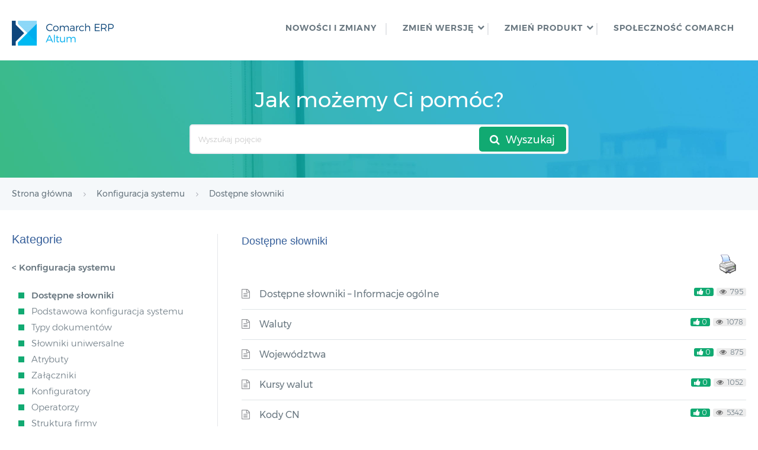

--- FILE ---
content_type: text/html; charset=UTF-8
request_url: https://pomoc.comarch.pl/altum/201951/ht_kb_category/dostepne-slowniki/
body_size: 8885
content:

<!DOCTYPE html>
<html lang="pl-PL">
    <head>
        <meta http-equiv="X-UA-Compatible" content="IE=edge">
        <meta charset="UTF-8" />
        <meta name="viewport" content="width=device-width">
        <link rel="profile" href="http://gmpg.org/xfn/11" />
        <link rel="pingback" href="https://pomoc.comarch.pl/altum/201951/xmlrpc.php" />
        <title>Dostępne słowniki  </title>
<meta name='robots' content='max-image-preview:large' />
<link rel="alternate" type="application/rss+xml" title="Baza Wiedzy programu Comarch ERP Altum 2019.5.1 &raquo; Kanał z wpisami" href="https://pomoc.comarch.pl/altum/201951/feed/" />
<link rel="alternate" type="application/rss+xml" title="Baza Wiedzy programu Comarch ERP Altum 2019.5.1 &raquo; Kanał z komentarzami" href="https://pomoc.comarch.pl/altum/201951/comments/feed/" />
<link rel="alternate" type="application/rss+xml" title="Kanał Baza Wiedzy programu Comarch ERP Altum 2019.5.1 &raquo; Dostępne słowniki Article Category" href="https://pomoc.comarch.pl/altum/201951/ht_kb_category/dostepne-slowniki/feed/" />
<style id='wp-img-auto-sizes-contain-inline-css' type='text/css'>
img:is([sizes=auto i],[sizes^="auto," i]){contain-intrinsic-size:3000px 1500px}
/*# sourceURL=wp-img-auto-sizes-contain-inline-css */
</style>
<link rel='stylesheet' id='hkb-style-css' href='https://pomoc.comarch.pl/altum/201951/wp-content/plugins/documentation-styles/css/styles.min.css?ver=1769048945' type='text/css' media='all' />
<link rel='stylesheet' id='montserrat-font-css' href='https://pomoc.comarch.pl/altum/201951/wp-content/plugins/documentation-styles/css/fonts.css?ver=1769048945' type='text/css' media='all' />
<link rel='stylesheet' id='shortcode-css' href='https://pomoc.comarch.pl/altum/201951/wp-content/themes/helpguru/css/shortcode.css?ver=6.9' type='text/css' media='all' />
<link rel='stylesheet' id='embed-pdf-viewer-css' href='https://pomoc.comarch.pl/altum/201951/wp-content/plugins/embed-pdf-viewer/css/embed-pdf-viewer.css?ver=2.4.6' type='text/css' media='screen' />
<style id='wp-emoji-styles-inline-css' type='text/css'>

	img.wp-smiley, img.emoji {
		display: inline !important;
		border: none !important;
		box-shadow: none !important;
		height: 1em !important;
		width: 1em !important;
		margin: 0 0.07em !important;
		vertical-align: -0.1em !important;
		background: none !important;
		padding: 0 !important;
	}
/*# sourceURL=wp-emoji-styles-inline-css */
</style>
<link rel='stylesheet' id='wp-block-library-css' href='https://pomoc.comarch.pl/altum/201951/wp-includes/css/dist/block-library/style.min.css?ver=6.9' type='text/css' media='all' />
<style id='global-styles-inline-css' type='text/css'>
:root{--wp--preset--aspect-ratio--square: 1;--wp--preset--aspect-ratio--4-3: 4/3;--wp--preset--aspect-ratio--3-4: 3/4;--wp--preset--aspect-ratio--3-2: 3/2;--wp--preset--aspect-ratio--2-3: 2/3;--wp--preset--aspect-ratio--16-9: 16/9;--wp--preset--aspect-ratio--9-16: 9/16;--wp--preset--color--black: #000000;--wp--preset--color--cyan-bluish-gray: #abb8c3;--wp--preset--color--white: #ffffff;--wp--preset--color--pale-pink: #f78da7;--wp--preset--color--vivid-red: #cf2e2e;--wp--preset--color--luminous-vivid-orange: #ff6900;--wp--preset--color--luminous-vivid-amber: #fcb900;--wp--preset--color--light-green-cyan: #7bdcb5;--wp--preset--color--vivid-green-cyan: #00d084;--wp--preset--color--pale-cyan-blue: #8ed1fc;--wp--preset--color--vivid-cyan-blue: #0693e3;--wp--preset--color--vivid-purple: #9b51e0;--wp--preset--gradient--vivid-cyan-blue-to-vivid-purple: linear-gradient(135deg,rgb(6,147,227) 0%,rgb(155,81,224) 100%);--wp--preset--gradient--light-green-cyan-to-vivid-green-cyan: linear-gradient(135deg,rgb(122,220,180) 0%,rgb(0,208,130) 100%);--wp--preset--gradient--luminous-vivid-amber-to-luminous-vivid-orange: linear-gradient(135deg,rgb(252,185,0) 0%,rgb(255,105,0) 100%);--wp--preset--gradient--luminous-vivid-orange-to-vivid-red: linear-gradient(135deg,rgb(255,105,0) 0%,rgb(207,46,46) 100%);--wp--preset--gradient--very-light-gray-to-cyan-bluish-gray: linear-gradient(135deg,rgb(238,238,238) 0%,rgb(169,184,195) 100%);--wp--preset--gradient--cool-to-warm-spectrum: linear-gradient(135deg,rgb(74,234,220) 0%,rgb(151,120,209) 20%,rgb(207,42,186) 40%,rgb(238,44,130) 60%,rgb(251,105,98) 80%,rgb(254,248,76) 100%);--wp--preset--gradient--blush-light-purple: linear-gradient(135deg,rgb(255,206,236) 0%,rgb(152,150,240) 100%);--wp--preset--gradient--blush-bordeaux: linear-gradient(135deg,rgb(254,205,165) 0%,rgb(254,45,45) 50%,rgb(107,0,62) 100%);--wp--preset--gradient--luminous-dusk: linear-gradient(135deg,rgb(255,203,112) 0%,rgb(199,81,192) 50%,rgb(65,88,208) 100%);--wp--preset--gradient--pale-ocean: linear-gradient(135deg,rgb(255,245,203) 0%,rgb(182,227,212) 50%,rgb(51,167,181) 100%);--wp--preset--gradient--electric-grass: linear-gradient(135deg,rgb(202,248,128) 0%,rgb(113,206,126) 100%);--wp--preset--gradient--midnight: linear-gradient(135deg,rgb(2,3,129) 0%,rgb(40,116,252) 100%);--wp--preset--font-size--small: 13px;--wp--preset--font-size--medium: 20px;--wp--preset--font-size--large: 36px;--wp--preset--font-size--x-large: 42px;--wp--preset--spacing--20: 0.44rem;--wp--preset--spacing--30: 0.67rem;--wp--preset--spacing--40: 1rem;--wp--preset--spacing--50: 1.5rem;--wp--preset--spacing--60: 2.25rem;--wp--preset--spacing--70: 3.38rem;--wp--preset--spacing--80: 5.06rem;--wp--preset--shadow--natural: 6px 6px 9px rgba(0, 0, 0, 0.2);--wp--preset--shadow--deep: 12px 12px 50px rgba(0, 0, 0, 0.4);--wp--preset--shadow--sharp: 6px 6px 0px rgba(0, 0, 0, 0.2);--wp--preset--shadow--outlined: 6px 6px 0px -3px rgb(255, 255, 255), 6px 6px rgb(0, 0, 0);--wp--preset--shadow--crisp: 6px 6px 0px rgb(0, 0, 0);}:where(.is-layout-flex){gap: 0.5em;}:where(.is-layout-grid){gap: 0.5em;}body .is-layout-flex{display: flex;}.is-layout-flex{flex-wrap: wrap;align-items: center;}.is-layout-flex > :is(*, div){margin: 0;}body .is-layout-grid{display: grid;}.is-layout-grid > :is(*, div){margin: 0;}:where(.wp-block-columns.is-layout-flex){gap: 2em;}:where(.wp-block-columns.is-layout-grid){gap: 2em;}:where(.wp-block-post-template.is-layout-flex){gap: 1.25em;}:where(.wp-block-post-template.is-layout-grid){gap: 1.25em;}.has-black-color{color: var(--wp--preset--color--black) !important;}.has-cyan-bluish-gray-color{color: var(--wp--preset--color--cyan-bluish-gray) !important;}.has-white-color{color: var(--wp--preset--color--white) !important;}.has-pale-pink-color{color: var(--wp--preset--color--pale-pink) !important;}.has-vivid-red-color{color: var(--wp--preset--color--vivid-red) !important;}.has-luminous-vivid-orange-color{color: var(--wp--preset--color--luminous-vivid-orange) !important;}.has-luminous-vivid-amber-color{color: var(--wp--preset--color--luminous-vivid-amber) !important;}.has-light-green-cyan-color{color: var(--wp--preset--color--light-green-cyan) !important;}.has-vivid-green-cyan-color{color: var(--wp--preset--color--vivid-green-cyan) !important;}.has-pale-cyan-blue-color{color: var(--wp--preset--color--pale-cyan-blue) !important;}.has-vivid-cyan-blue-color{color: var(--wp--preset--color--vivid-cyan-blue) !important;}.has-vivid-purple-color{color: var(--wp--preset--color--vivid-purple) !important;}.has-black-background-color{background-color: var(--wp--preset--color--black) !important;}.has-cyan-bluish-gray-background-color{background-color: var(--wp--preset--color--cyan-bluish-gray) !important;}.has-white-background-color{background-color: var(--wp--preset--color--white) !important;}.has-pale-pink-background-color{background-color: var(--wp--preset--color--pale-pink) !important;}.has-vivid-red-background-color{background-color: var(--wp--preset--color--vivid-red) !important;}.has-luminous-vivid-orange-background-color{background-color: var(--wp--preset--color--luminous-vivid-orange) !important;}.has-luminous-vivid-amber-background-color{background-color: var(--wp--preset--color--luminous-vivid-amber) !important;}.has-light-green-cyan-background-color{background-color: var(--wp--preset--color--light-green-cyan) !important;}.has-vivid-green-cyan-background-color{background-color: var(--wp--preset--color--vivid-green-cyan) !important;}.has-pale-cyan-blue-background-color{background-color: var(--wp--preset--color--pale-cyan-blue) !important;}.has-vivid-cyan-blue-background-color{background-color: var(--wp--preset--color--vivid-cyan-blue) !important;}.has-vivid-purple-background-color{background-color: var(--wp--preset--color--vivid-purple) !important;}.has-black-border-color{border-color: var(--wp--preset--color--black) !important;}.has-cyan-bluish-gray-border-color{border-color: var(--wp--preset--color--cyan-bluish-gray) !important;}.has-white-border-color{border-color: var(--wp--preset--color--white) !important;}.has-pale-pink-border-color{border-color: var(--wp--preset--color--pale-pink) !important;}.has-vivid-red-border-color{border-color: var(--wp--preset--color--vivid-red) !important;}.has-luminous-vivid-orange-border-color{border-color: var(--wp--preset--color--luminous-vivid-orange) !important;}.has-luminous-vivid-amber-border-color{border-color: var(--wp--preset--color--luminous-vivid-amber) !important;}.has-light-green-cyan-border-color{border-color: var(--wp--preset--color--light-green-cyan) !important;}.has-vivid-green-cyan-border-color{border-color: var(--wp--preset--color--vivid-green-cyan) !important;}.has-pale-cyan-blue-border-color{border-color: var(--wp--preset--color--pale-cyan-blue) !important;}.has-vivid-cyan-blue-border-color{border-color: var(--wp--preset--color--vivid-cyan-blue) !important;}.has-vivid-purple-border-color{border-color: var(--wp--preset--color--vivid-purple) !important;}.has-vivid-cyan-blue-to-vivid-purple-gradient-background{background: var(--wp--preset--gradient--vivid-cyan-blue-to-vivid-purple) !important;}.has-light-green-cyan-to-vivid-green-cyan-gradient-background{background: var(--wp--preset--gradient--light-green-cyan-to-vivid-green-cyan) !important;}.has-luminous-vivid-amber-to-luminous-vivid-orange-gradient-background{background: var(--wp--preset--gradient--luminous-vivid-amber-to-luminous-vivid-orange) !important;}.has-luminous-vivid-orange-to-vivid-red-gradient-background{background: var(--wp--preset--gradient--luminous-vivid-orange-to-vivid-red) !important;}.has-very-light-gray-to-cyan-bluish-gray-gradient-background{background: var(--wp--preset--gradient--very-light-gray-to-cyan-bluish-gray) !important;}.has-cool-to-warm-spectrum-gradient-background{background: var(--wp--preset--gradient--cool-to-warm-spectrum) !important;}.has-blush-light-purple-gradient-background{background: var(--wp--preset--gradient--blush-light-purple) !important;}.has-blush-bordeaux-gradient-background{background: var(--wp--preset--gradient--blush-bordeaux) !important;}.has-luminous-dusk-gradient-background{background: var(--wp--preset--gradient--luminous-dusk) !important;}.has-pale-ocean-gradient-background{background: var(--wp--preset--gradient--pale-ocean) !important;}.has-electric-grass-gradient-background{background: var(--wp--preset--gradient--electric-grass) !important;}.has-midnight-gradient-background{background: var(--wp--preset--gradient--midnight) !important;}.has-small-font-size{font-size: var(--wp--preset--font-size--small) !important;}.has-medium-font-size{font-size: var(--wp--preset--font-size--medium) !important;}.has-large-font-size{font-size: var(--wp--preset--font-size--large) !important;}.has-x-large-font-size{font-size: var(--wp--preset--font-size--x-large) !important;}
/*# sourceURL=global-styles-inline-css */
</style>

<style id='classic-theme-styles-inline-css' type='text/css'>
/*! This file is auto-generated */
.wp-block-button__link{color:#fff;background-color:#32373c;border-radius:9999px;box-shadow:none;text-decoration:none;padding:calc(.667em + 2px) calc(1.333em + 2px);font-size:1.125em}.wp-block-file__button{background:#32373c;color:#fff;text-decoration:none}
/*# sourceURL=/wp-includes/css/classic-themes.min.css */
</style>
<link rel='stylesheet' id='crp-public-css' href='https://pomoc.comarch.pl/altum/201951/wp-content/plugins/custom-related-posts/dist/public.css?ver=1.8.0' type='text/css' media='all' />
<link rel='stylesheet' id='pdfprnt_frontend-css' href='https://pomoc.comarch.pl/altum/201951/wp-content/plugins/pdf-print/css/frontend.css?ver=2.4.5' type='text/css' media='all' />
<link rel='stylesheet' id='ht-theme-style-css' href='https://pomoc.comarch.pl/altum/201951/wp-content/themes/helpguru/css/style.css?ver=6.9' type='text/css' media='all' />
<style id='ht-theme-style-inline-css' type='text/css'>
a, a:visited, .bbp-author-name { color: #32a3cb; } a:hover { color: #32a3cb; } #site-header { background: #2e97bd; } @media screen and (max-width: 768px) { #nav-primary-menu { background: #2e97bd; } } #site-header, #site-header a, #site-header a:visited, #site-header a:hover, #nav-primary button { color:#ffffff; } #page-header { background: #32a3cb; } #page-header, #page-header a, #page-header a:visited, #page-header a:hover, #page-header #page-header-title { color:#ffffff; } #page-header #page-header-tagline { color:rgba(255,255,255,0.9); } #ht-site-container.ht-layout-boxed { max-width: 1200px; box-shadow: 0 0 55px rgba(0,0,0,0.15); } #homepage-features .hf-block i { color: #32a3cb; } .hkb_widget_exit__btn { background: #32a3cb; }
/*# sourceURL=ht-theme-style-inline-css */
</style>
<link rel='stylesheet' id='ht-kb-css' href='https://pomoc.comarch.pl/altum/201951/wp-content/themes/helpguru/css/ht-kb.css?ver=6.9' type='text/css' media='all' />
<link rel='stylesheet' id='font-awesome-css' href='https://pomoc.comarch.pl/altum/201951/wp-content/themes/helpguru/inc/ht-core/libraries/font-awesome/css/font-awesome.min.css?ver=6.9' type='text/css' media='all' />
<link rel='stylesheet' id='tablepress-default-css' href='https://pomoc.comarch.pl/altum/201951/wp-content/tablepress-combined.min.css?ver=30' type='text/css' media='all' />
<script type="text/javascript" src="https://pomoc.comarch.pl/altum/201951/wp-includes/js/jquery/jquery.min.js?ver=3.7.1" id="jquery-core-js"></script>
<script type="text/javascript" src="https://pomoc.comarch.pl/altum/201951/wp-includes/js/jquery/jquery-migrate.min.js?ver=3.4.1" id="jquery-migrate-js"></script>
<link rel="https://api.w.org/" href="https://pomoc.comarch.pl/altum/201951/wp-json/" /><link rel="EditURI" type="application/rsd+xml" title="RSD" href="https://pomoc.comarch.pl/altum/201951/xmlrpc.php?rsd" />
<meta name="generator" content="WordPress 6.9" />
<!-- Heroic Knowledge Base custom styles --><style>.comarch_product.v2017-1 {
border:none;}
.comarch_product.v2017-1 .product_title{
display:none;}
.comarch_product.v2017-1 .product_content{
color: #4b4d4d;
padding: initial;
font-style: normal}
</style><meta name="generator" content="Heroic Knowledge Base v2.7.11" />
<!-- Analytics by WP Statistics - https://wp-statistics.com -->
<!--[if lt IE 9]><script src="https://pomoc.comarch.pl/altum/201951/wp-content/themes/helpguru/inc/ht-core/js/html5.js"></script><![endif]--><!--[if (gte IE 6)&(lte IE 8)]><script src="https://pomoc.comarch.pl/altum/201951/wp-content/themes/helpguru/inc/ht-core/js/selectivizr-min.js"></script><![endif]--><link rel="icon" href="https://pomoc.comarch.pl/altum/201951/wp-content/uploads/cache/2017/06/cropped-Comarch_ERP-XT-512-favicon/1396984528.jpg" sizes="32x32" />
<link rel="icon" href="https://pomoc.comarch.pl/altum/201951/wp-content/uploads/cache/2017/06/cropped-Comarch_ERP-XT-512-favicon/1532000740.jpg" sizes="192x192" />
<link rel="apple-touch-icon" href="https://pomoc.comarch.pl/altum/201951/wp-content/uploads/cache/2017/06/cropped-Comarch_ERP-XT-512-favicon/602791776.jpg" />
<meta name="msapplication-TileImage" content="https://pomoc.comarch.pl/altum/201951/wp-content/uploads/cache/2017/06/cropped-Comarch_ERP-XT-512-favicon/3054207599.jpg" />
		<style type="text/css" id="wp-custom-css">
			

.hkb-article__content h1, .hkb-article__content h2, .hkb-article__content h3, .hkb-article__content h4, .hkb-article__content h5, .hkb-article__content h6 {
	margin-top: 40px !important;
	margin-bottom: 15px!important;

}

#content p,
#content ul,
#content ol,
#content dd,
#content pre,
#content hr {
	margin-bottom: 15px;
}

.entry-title {
    color: #365f9a !important
}

.entry-content h1, h2, h3, h4, h5, h6 {
color: #365f9a
}

.entry-content h3 {
	font-size: 14pt
}

.entry-content h4 {
	font-size: 13pt	!important
}

img {
  padding-top: 20px;
	padding-bottom: 10px;
}

img.symbol {
     margin: 0px;
     padding: 0px;
}

ul {
   
    margin-left: 25px;
} 

ul li {
	margin-bottom: 5px;

	}

.wp-caption-text {
    font-size: 15px;
	color: #8db3e2
}

p {
	text-align: justify;
	text-justify: auto;
}

.help-erp ul li {
	    font-size: 12px;
	    padding: 1px 5px;
}

.hkb-article__content ul li {
	font-size: 16px;
}

.hkb-category__title h2 {
	    font-family: "Montserrat",sans-serif;
	    color: #1e2129;
}
.CenterTableRows td, th{
	text-align:center !important;
}

.help-erp #site-header li.menu-item::after {
    content: '';
    width: 2px;
    height: 20px;
    background: #e5e6e9;
    position: absolute;
    top: 9px;
}

 .ht-container {max-width: 1366px;}

.document-alert-box { 
  margin-bottom: 15px;
}

.hkb-article__content ul li {
    list-style-image: url([data-uri])!important;
}		</style>
		        <!-- Global site tag (gtag.js) - Google Analytics -->
        <script async src="https://www.googletagmanager.com/gtag/js?id=UA-30472426-29"></script>
        <script>
            window.dataLayer = window.dataLayer || [];
            function gtag(){dataLayer.push(arguments);}
            gtag('js', new Date());

            gtag('config', 'UA-30472426-29');
        </script>
    </head>
<body class="archive tax-ht_kb_category term-dostepne-slowniki term-620 wp-theme-helpguru help-erp ht-kb chrome" itemtype="http://schema.org/WebPage" itemscope="itemscope">

<!-- #ht-site-container -->
<div id="ht-site-container" class="clearfix ht-layout-fullwidth">

    <!-- #header -->
    <header id="site-header" class="clearfix" role="banner" itemtype="http://schema.org/WPHeader" itemscope="itemscope">
    <div class="ht-container clearfix">

    <!-- #logo -->
    <div id="logo">
        <a title="Baza Wiedzy programu Comarch ERP Altum 2019.5.1" href="https://pomoc.comarch.pl/altum/201951">
            <img alt="Baza Wiedzy programu Comarch ERP Altum 2019.5.1" src="https://pomoc.comarch.pl/altum/201951/wp-content/uploads/2019/01/Comarch_Altum-172x42.png" />
                        </a>
    </div>
    <!-- /#logo -->

            <!-- #primary-nav -->
        <nav id="nav-primary" role="navigation" itemtype="http://schema.org/SiteNavigationElement" itemscope="itemscope">
            <button id="ht-nav-toggle"><span>Menu</span></button>
            <div id="nav-primary-menu" class="menu-header-menu-container"><ul id="menu-header-menu" class=""><li id="menu-item-20219" class="menu-item menu-item-type-custom menu-item-object-custom menu-item-20219"><a href="https://pomoc.comarch.pl/altum/201951/ht_kb_category/co-nowego/">Nowości i zmiany</a></li>
<li id="menu-item-20707" class="menu-item menu-item-type-custom menu-item-object-custom menu-item-has-children menu-item-20707"><a href="#">ZMIEŃ WERSJĘ</a>
<ul class="sub-menu">
	<li id="menu-item-20775" class="menu-item menu-item-type-custom menu-item-object-custom menu-item-20775"><a href="https://pomoc.comarch.pl/altum/">2024.5</a></li>
	<li id="menu-item-20772" class="menu-item menu-item-type-custom menu-item-object-custom menu-item-20772"><a href="https://pomoc.comarch.pl/altum/20241/">2024.1</a></li>
	<li id="menu-item-20769" class="menu-item menu-item-type-custom menu-item-object-custom menu-item-20769"><a href="https://pomoc.comarch.pl/altum/20240">2024.0.1</a></li>
	<li id="menu-item-20763" class="menu-item menu-item-type-custom menu-item-object-custom menu-item-20763"><a href="https://pomoc.comarch.pl/altum/2023">2023.0</a></li>
	<li id="menu-item-20760" class="menu-item menu-item-type-custom menu-item-object-custom menu-item-20760"><a href="https://pomoc.comarch.pl/altum/20225/">2022.5</a></li>
	<li id="menu-item-20755" class="menu-item menu-item-type-custom menu-item-object-custom menu-item-20755"><a href="https://pomoc.comarch.pl/altum/20221/">2022.1</a></li>
	<li id="menu-item-20752" class="menu-item menu-item-type-custom menu-item-object-custom menu-item-20752"><a href="https://pomoc.comarch.pl/altum/20220/">2022.0</a></li>
	<li id="menu-item-20749" class="menu-item menu-item-type-custom menu-item-object-custom menu-item-20749"><a href="https://pomoc.comarch.pl/altum/20215/">2021.5</a></li>
	<li id="menu-item-20738" class="menu-item menu-item-type-custom menu-item-object-custom menu-item-20738"><a href="https://pomoc.comarch.pl/altum/20212/">2021.2</a></li>
	<li id="menu-item-20727" class="menu-item menu-item-type-custom menu-item-object-custom menu-item-20727"><a href="https://pomoc.comarch.pl/altum/20211/">2021.1</a></li>
	<li id="menu-item-20735" class="menu-item menu-item-type-custom menu-item-object-custom menu-item-20735"><a href="https://pomoc.comarch.pl/altum/20210">2021.0</a></li>
	<li id="menu-item-20708" class="menu-item menu-item-type-custom menu-item-object-custom menu-item-20708"><a href="https://pomoc.comarch.pl/altum/201952/">2019.5.2</a></li>
</ul>
</li>
<li id="menu-item-8678" class="menu-item menu-item-type-custom menu-item-object-custom menu-item-has-children menu-item-8678"><a href="#">ZMIEŃ PRODUKT</a>
<ul class="sub-menu">
	<li id="menu-item-20211" class="menu-item menu-item-type-custom menu-item-object-custom menu-item-20211"><a href="https://pomoc.comarch.pl/altum/201951/hr/pl/2019_5/">Comarch ERP Altum HR</a></li>
	<li id="menu-item-8682" class="menu-item menu-item-type-custom menu-item-object-custom menu-item-8682"><a href="https://pomoc.comarchesklep.pl/">Comarch e-Sklep</a></li>
	<li id="menu-item-16020" class="menu-item menu-item-type-custom menu-item-object-custom menu-item-16020"><a href="https://pomoc.comarch.pl/mobile/pl/">Comarch Mobile</a></li>
	<li id="menu-item-20206" class="menu-item menu-item-type-custom menu-item-object-custom menu-item-20206"><a href="https://pomoc.comarch.pl/pos/">Comarch POS</a></li>
	<li id="menu-item-20731" class="menu-item menu-item-type-custom menu-item-object-custom menu-item-20731"><a href="https://pomoc.comarch.pl/mpos/altum/">Comarch mPOS</a></li>
	<li id="menu-item-13221" class="menu-item menu-item-type-custom menu-item-object-custom menu-item-13221"><a href="https://pomoc.comarch.pl/wms/pl/">Comarch WMS</a></li>
	<li id="menu-item-20712" class="menu-item menu-item-type-custom menu-item-object-custom menu-item-20712"><a href="https://pomoc.comarch.pl/dms/">Comarch DMS</a></li>
	<li id="menu-item-20713" class="menu-item menu-item-type-custom menu-item-object-custom menu-item-20713"><a href="https://pomoc.comarch.pl/b2b/pl/">Comarch B2B</a></li>
</ul>
</li>
<li id="menu-item-158" class="menu-item menu-item-type-custom menu-item-object-custom menu-item-158"><a href="https://spolecznosc.comarch.pl/">Społeczność Comarch</a></li>
</ul></div>        </nav>
        <!-- /#primary-nav -->
    
    </div>
    </header>
    <!-- /#header -->

<!-- #page-header -->
<section id="page-header" class="clearfix">
<div class="ht-container">
	<h1 id="page-header-title">Jak możemy Ci pomóc?</h1>
		
        <form class="hkb-site-search" method="get" action="https://pomoc.comarch.pl/altum/201951/">
        <label class="hkb-screen-reader-text" for="s">Search For</label>
        <input class="hkb-site-search__field" type="text" value="" placeholder="Wyszukaj pojęcie" name="s" autocomplete="off">
        <input type="hidden" name="ht-kb-search" value="1" />
        <input type="hidden" name="lang" value=""/>
        <button class="hkb-site-search__button" type="submit"><span>Wyszukaj</span></button>
    </form>
</div>
</section>
<!-- /#page-header -->

<!-- #page-header-breadcrumbs -->
<section id="page-header-breadcrumbs" class="clearfix">
<div class="ht-container">
		

<!-- .hkb-breadcrumbs -->
                        <ol class="hkb-breadcrumbs" itemscope itemtype="http://schema.org/BreadcrumbList">
                                                    <li itemprop="itemListElement" itemscope itemtype="http://schema.org/ListItem">
                    <a itemprop="item" href="https://pomoc.comarch.pl/altum/201951" title="Strona główna">
                        <span itemprop="name">Strona główna</span>
                    </a>
                    <meta itemprop="position" content="1" />
                </li>               
                            <li itemprop="itemListElement" itemscope itemtype="http://schema.org/ListItem">
                    <a itemprop="item" href="https://pomoc.comarch.pl/altum/201951/ht_kb_category/konfiguracja-systemu/" title="View all posts in Konfiguracja systemu">
                        <span itemprop="name">Konfiguracja systemu</span>
                    </a>
                    <meta itemprop="position" content="2" />
                </li>               
                            <li itemprop="itemListElement" itemscope itemtype="http://schema.org/ListItem">
                    <a itemprop="item" href="https://pomoc.comarch.pl/altum/201951/ht_kb_category/dostepne-slowniki/" title="View all posts in Dostępne słowniki">
                        <span itemprop="name">Dostępne słowniki</span>
                    </a>
                    <meta itemprop="position" content="3" />
                </li>               
                    </ol>
            <!-- /.hkb-breadcrumbs -->
</div>
</section>
<!-- /#page-header -->

<!-- #primary -->
<div id="primary" class="sidebar-left clearfix">
    <div class="ht-container">

        <!-- #content -->
        <main id="content" role="main" itemscope="itemscope" itemprop="mainContentOfPage">

            <!-- #ht-kb -->
            <div id="hkb" class="hkb-template-category">

                <!-- .ht-category -->
                <div class="hkb-category" data-hkb-cat-icon="">

                    
                    <!-- .ht-category__header -->
                    <div class="hkb-category__header">
                        <h2 class="hkb-category__title">
                            Dostępne słowniki
                        </h2>

                        
                        
                        
                    </div>
                    <!-- /.ht-category__header -->
                    
                        <div class="pdfprnt-buttons pdfprnt-buttons-archive pdfprnt-top-right"><a href="https://pomoc.comarch.pl/altum/201951/ht_kb_category/dostepne-slowniki/?print=print-search" class="pdfprnt-button pdfprnt-button-print" target="_blank"><img src="https://pomoc.comarch.pl/altum/201951/wp-content/plugins/pdf-print/images/print.png" alt="image_print" title="Print Content" /></a></div>
                            <article id="post-15864" class="hkb-article hkb-article__format-standard" >

    <h3 class="hkb-article__title" itemprop="headline">
        <a href="https://pomoc.comarch.pl/altum/201951/documentation/informacje-ogolne-2/" rel="bookmark">Dostępne słowniki &#8211; Informacje ogólne</a>
    </h3>

         <!-- .hkb-meta -->
    <ul class="hkb-meta">

                            <li class="hkb-meta__usefulness hkb-meta__usefulness--good">0</li>
                            <li class="hkb-meta__views">
    795</li>                                            
    </ul>
    <!-- /.hkb-meta -->

</article>
                        
                            <article id="post-15899" class="hkb-article hkb-article__format-standard" >

    <h3 class="hkb-article__title" itemprop="headline">
        <a href="https://pomoc.comarch.pl/altum/201951/documentation/waluty/" rel="bookmark">Waluty</a>
    </h3>

         <!-- .hkb-meta -->
    <ul class="hkb-meta">

                            <li class="hkb-meta__usefulness hkb-meta__usefulness--good">0</li>
                            <li class="hkb-meta__views">
    1078</li>                                            
    </ul>
    <!-- /.hkb-meta -->

</article>
                        
                            <article id="post-17206" class="hkb-article hkb-article__format-standard" >

    <h3 class="hkb-article__title" itemprop="headline">
        <a href="https://pomoc.comarch.pl/altum/201951/documentation/wojewodztwa/" rel="bookmark">Województwa</a>
    </h3>

         <!-- .hkb-meta -->
    <ul class="hkb-meta">

                            <li class="hkb-meta__usefulness hkb-meta__usefulness--good">0</li>
                            <li class="hkb-meta__views">
    875</li>                                            
    </ul>
    <!-- /.hkb-meta -->

</article>
                        
                            <article id="post-17278" class="hkb-article hkb-article__format-standard" >

    <h3 class="hkb-article__title" itemprop="headline">
        <a href="https://pomoc.comarch.pl/altum/201951/documentation/kursy-walut/" rel="bookmark">Kursy walut</a>
    </h3>

         <!-- .hkb-meta -->
    <ul class="hkb-meta">

                            <li class="hkb-meta__usefulness hkb-meta__usefulness--good">0</li>
                            <li class="hkb-meta__views">
    1052</li>                                            
    </ul>
    <!-- /.hkb-meta -->

</article>
                        
                            <article id="post-17337" class="hkb-article hkb-article__format-standard" >

    <h3 class="hkb-article__title" itemprop="headline">
        <a href="https://pomoc.comarch.pl/altum/201951/documentation/kody-cn/" rel="bookmark">Kody CN</a>
    </h3>

         <!-- .hkb-meta -->
    <ul class="hkb-meta">

                            <li class="hkb-meta__usefulness hkb-meta__usefulness--good">0</li>
                            <li class="hkb-meta__views">
    5342</li>                                            
    </ul>
    <!-- /.hkb-meta -->

</article>
                        
                            <article id="post-17538" class="hkb-article hkb-article__format-standard" >

    <h3 class="hkb-article__title" itemprop="headline">
        <a href="https://pomoc.comarch.pl/altum/201951/documentation/stawki-vat/" rel="bookmark">Stawki VAT</a>
    </h3>

         <!-- .hkb-meta -->
    <ul class="hkb-meta">

                            <li class="hkb-meta__usefulness hkb-meta__usefulness--good">0</li>
                            <li class="hkb-meta__views">
    1216</li>                                            
    </ul>
    <!-- /.hkb-meta -->

</article>
                        
                            <article id="post-17634" class="hkb-article hkb-article__format-standard" >

    <h3 class="hkb-article__title" itemprop="headline">
        <a href="https://pomoc.comarch.pl/altum/201951/documentation/urzadzenia-zewnetrzne/" rel="bookmark">Urządzenia zewnętrzne</a>
    </h3>

         <!-- .hkb-meta -->
    <ul class="hkb-meta">

                            <li class="hkb-meta__usefulness hkb-meta__usefulness--good">0</li>
                            <li class="hkb-meta__views">
    807</li>                                            
    </ul>
    <!-- /.hkb-meta -->

</article>
                        
                        <nav class="hkb-pagination">
                                                    </nav>

                                    	




                </div>
                <!-- /.ht-category -->

            </div>
            <!-- /#ht-kb -->

        </main>
        <!-- /#content -->

        
                <aside id="sidebar" role="complementary" itemtype="http://schema.org/WPSideBar" itemscope="itemscope">
            <h2 class="hkb-category__title">Kategorie</h2>
            <ul class="hkb-category-list"></ul><h3><a style="font-size: 15px; text-decoration:none; font-family:Montserrat,sans-serif; font-weight: 450; color: #697780;" href="https://pomoc.comarch.pl/altum/201951/ht_kb_category/konfiguracja-systemu/">< Konfiguracja systemu</a></h3><ul class="hkb-category-list"><li><a href="https://pomoc.comarch.pl/altum/201951/ht_kb_category/dostepne-slowniki/" style="font-weight: 500;">Dostępne słowniki</a></li><li ><a href="https://pomoc.comarch.pl/altum/201951/ht_kb_category/podstawowa-konfiguracja-systemu/" style=" font-weight: 300;">Podstawowa konfiguracja systemu</a></li><li ><a href="https://pomoc.comarch.pl/altum/201951/ht_kb_category/typy-dokumentow/" style=" font-weight: 300;">Typy dokumentów</a></li><li ><a href="https://pomoc.comarch.pl/altum/201951/ht_kb_category/slowniki-uniwersalne/" style=" font-weight: 300;">Słowniki uniwersalne</a></li><li ><a href="https://pomoc.comarch.pl/altum/201951/ht_kb_category/atrybuty/" style=" font-weight: 300;">Atrybuty</a></li><li ><a href="https://pomoc.comarch.pl/altum/201951/ht_kb_category/zalaczniki/" style=" font-weight: 300;">Załączniki</a></li><li ><a href="https://pomoc.comarch.pl/altum/201951/ht_kb_category/konfiguratory/" style=" font-weight: 300;">Konfiguratory</a></li><li ><a href="https://pomoc.comarch.pl/altum/201951/ht_kb_category/operatorzy/" style=" font-weight: 300;">Operatorzy</a></li><li ><a href="https://pomoc.comarch.pl/altum/201951/ht_kb_category/struktura-firmy/" style=" font-weight: 300;">Struktura firmy</a></li><li ><a href="https://pomoc.comarch.pl/altum/201951/ht_kb_category/narzedzia/" style=" font-weight: 300;">Narzędzia</a></li></ul></ul><br><br>        </aside>
            </div>
    <!-- /.ht-container -->
</div>
<!-- /#primary -->

<!-- #site-footer-widgets -->
<section id="site-footer-widgets">
<div class="ht-container">

<div class="ht-grid ht-grid-gutter-20">
	<section id="text-2" class="widget widget_text ht-grid-col ht-grid-6"><h4 class="widget-title">Społeczność Comarch ERP</h4>			<div class="textwidget"><p>Dzięki społeczności Comarch ERP rozwiązujemy problemy, dzielimy się pomysłami oraz informujemy o nowościach.</p>
<p><a href="https://spolecznosc.comarch.pl/">Dołącz do Społeczności Comarch </a></p>
</div>
		</section><section id="text-3" class="widget widget_text ht-grid-col ht-grid-6">			<div class="textwidget"><div class="ht-grid-col ht-grid-6 no-padding-left">
<h4 class="widget-title">Przydatne linki</h4>
<p><a href="/altum/spis-tresci">Spis treści</a><br />
<a href="http://www.comarch.pl/erp/dla-klientow/">Strony dla Klientów </a><br />
<a href="http://www.comarch.pl/erp/dla-partnerow/">Strony dla Partnerów</a></p>
</div>
<div class="ht-grid-col ht-grid-6 no-padding-left">
<h4 class="widget-title">Kontakt</h4>
<p><a href="https://www.comarch.pl/erp/kontakt/">Numery telefonów</a><br />
<a href="http://www.erp.comarch.pl/mapasprzedazy/">Znajdź Partnera Comarch</a></p>
</div>
</div>
		</section></div>	

</div>
</section>
<!-- /#site-footer-widgets -->

<!-- #site-footer -->
<footer id="site-footer" class="clearfix" itemtype="http://schema.org/WPFooter" itemscope="itemscope">
<div class="ht-container">

  
  
</div>
</footer> 
<!-- /#site-footer -->

<script type="speculationrules">
{"prefetch":[{"source":"document","where":{"and":[{"href_matches":"/altum/201951/*"},{"not":{"href_matches":["/altum/201951/wp-*.php","/altum/201951/wp-admin/*","/altum/201951/wp-content/uploads/*","/altum/201951/wp-content/*","/altum/201951/wp-content/plugins/*","/altum/201951/wp-content/themes/helpguru/*","/altum/201951/*\\?(.+)"]}},{"not":{"selector_matches":"a[rel~=\"nofollow\"]"}},{"not":{"selector_matches":".no-prefetch, .no-prefetch a"}}]},"eagerness":"conservative"}]}
</script>
<script type="text/javascript" src="https://pomoc.comarch.pl/altum/201951/wp-content/plugins/ht-knowledge-base/js/jquery.livesearch.js?ver=6.9" id="ht-kb-live-search-plugin-js"></script>
<script type="text/javascript" id="ht-kb-live-search-js-extra">
/* <![CDATA[ */
var hkbJSSettings = {"liveSearchUrl":"https://pomoc.comarch.pl/altum/201951/?ajax=1&ht-kb-search=1&s=","focusSearchBox":"1"};
//# sourceURL=ht-kb-live-search-js-extra
/* ]]> */
</script>
<script type="text/javascript" src="https://pomoc.comarch.pl/altum/201951/wp-content/plugins/ht-knowledge-base/js/hkb-livesearch-js.js?ver=6.9" id="ht-kb-live-search-js"></script>
<script type="text/javascript" src="https://pomoc.comarch.pl/altum/201951/wp-content/themes/helpguru/js/functions.js?ver=6.9" id="ht_theme_custom-js"></script>
<script type="text/javascript" src="https://pomoc.comarch.pl/altum/201951/wp-content/themes/helpguru/inc/ht-core/js/jquery-picture-min.js?ver=6.9" id="jquery-picture-js"></script>
<script id="wp-emoji-settings" type="application/json">
{"baseUrl":"https://s.w.org/images/core/emoji/17.0.2/72x72/","ext":".png","svgUrl":"https://s.w.org/images/core/emoji/17.0.2/svg/","svgExt":".svg","source":{"concatemoji":"https://pomoc.comarch.pl/altum/201951/wp-includes/js/wp-emoji-release.min.js?ver=6.9"}}
</script>
<script type="module">
/* <![CDATA[ */
/*! This file is auto-generated */
const a=JSON.parse(document.getElementById("wp-emoji-settings").textContent),o=(window._wpemojiSettings=a,"wpEmojiSettingsSupports"),s=["flag","emoji"];function i(e){try{var t={supportTests:e,timestamp:(new Date).valueOf()};sessionStorage.setItem(o,JSON.stringify(t))}catch(e){}}function c(e,t,n){e.clearRect(0,0,e.canvas.width,e.canvas.height),e.fillText(t,0,0);t=new Uint32Array(e.getImageData(0,0,e.canvas.width,e.canvas.height).data);e.clearRect(0,0,e.canvas.width,e.canvas.height),e.fillText(n,0,0);const a=new Uint32Array(e.getImageData(0,0,e.canvas.width,e.canvas.height).data);return t.every((e,t)=>e===a[t])}function p(e,t){e.clearRect(0,0,e.canvas.width,e.canvas.height),e.fillText(t,0,0);var n=e.getImageData(16,16,1,1);for(let e=0;e<n.data.length;e++)if(0!==n.data[e])return!1;return!0}function u(e,t,n,a){switch(t){case"flag":return n(e,"\ud83c\udff3\ufe0f\u200d\u26a7\ufe0f","\ud83c\udff3\ufe0f\u200b\u26a7\ufe0f")?!1:!n(e,"\ud83c\udde8\ud83c\uddf6","\ud83c\udde8\u200b\ud83c\uddf6")&&!n(e,"\ud83c\udff4\udb40\udc67\udb40\udc62\udb40\udc65\udb40\udc6e\udb40\udc67\udb40\udc7f","\ud83c\udff4\u200b\udb40\udc67\u200b\udb40\udc62\u200b\udb40\udc65\u200b\udb40\udc6e\u200b\udb40\udc67\u200b\udb40\udc7f");case"emoji":return!a(e,"\ud83e\u1fac8")}return!1}function f(e,t,n,a){let r;const o=(r="undefined"!=typeof WorkerGlobalScope&&self instanceof WorkerGlobalScope?new OffscreenCanvas(300,150):document.createElement("canvas")).getContext("2d",{willReadFrequently:!0}),s=(o.textBaseline="top",o.font="600 32px Arial",{});return e.forEach(e=>{s[e]=t(o,e,n,a)}),s}function r(e){var t=document.createElement("script");t.src=e,t.defer=!0,document.head.appendChild(t)}a.supports={everything:!0,everythingExceptFlag:!0},new Promise(t=>{let n=function(){try{var e=JSON.parse(sessionStorage.getItem(o));if("object"==typeof e&&"number"==typeof e.timestamp&&(new Date).valueOf()<e.timestamp+604800&&"object"==typeof e.supportTests)return e.supportTests}catch(e){}return null}();if(!n){if("undefined"!=typeof Worker&&"undefined"!=typeof OffscreenCanvas&&"undefined"!=typeof URL&&URL.createObjectURL&&"undefined"!=typeof Blob)try{var e="postMessage("+f.toString()+"("+[JSON.stringify(s),u.toString(),c.toString(),p.toString()].join(",")+"));",a=new Blob([e],{type:"text/javascript"});const r=new Worker(URL.createObjectURL(a),{name:"wpTestEmojiSupports"});return void(r.onmessage=e=>{i(n=e.data),r.terminate(),t(n)})}catch(e){}i(n=f(s,u,c,p))}t(n)}).then(e=>{for(const n in e)a.supports[n]=e[n],a.supports.everything=a.supports.everything&&a.supports[n],"flag"!==n&&(a.supports.everythingExceptFlag=a.supports.everythingExceptFlag&&a.supports[n]);var t;a.supports.everythingExceptFlag=a.supports.everythingExceptFlag&&!a.supports.flag,a.supports.everything||((t=a.source||{}).concatemoji?r(t.concatemoji):t.wpemoji&&t.twemoji&&(r(t.twemoji),r(t.wpemoji)))});
//# sourceURL=https://pomoc.comarch.pl/altum/201951/wp-includes/js/wp-emoji-loader.min.js
/* ]]> */
</script>

</div>
<!-- /#site-container -->
</body>
</html>